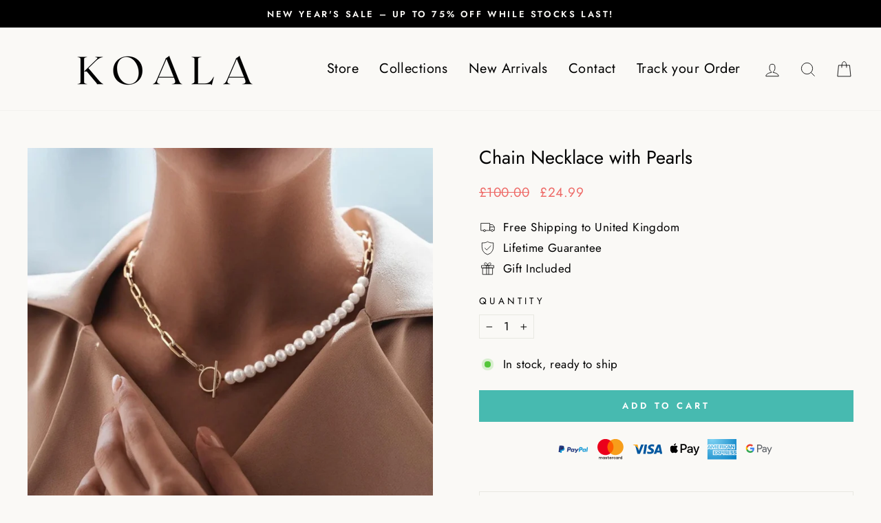

--- FILE ---
content_type: application/x-javascript
request_url: https://www.goldendev.win/shopify/add-to-cart/shop/status/2a7ddd-05.myshopify.com.js?29478018
body_size: -144
content:
var addtc_settings_updated = 1745831215;